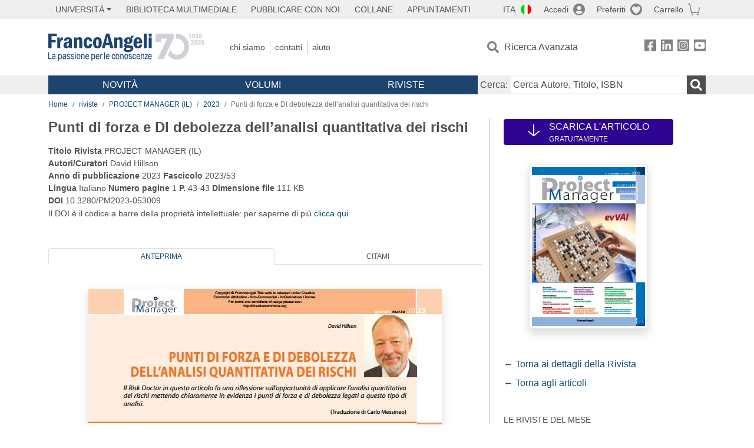

--- FILE ---
content_type: image/svg+xml
request_url: https://francoangeli.it/assets/img/logo-franco-angeli.svg
body_size: 23961
content:
<!--<svg width="263" height="60" viewBox="0 0 263 60" fill="none" xmlns="http://www.w3.org/2000/svg">
<path d="M0.67712 55.131H6.9184V53.2763H3.32672V44.6504H0.67712V55.131ZM11.1496 50.4354C9.54512 50.4795 7.30767 51.0536 7.30767 53.0408C7.30767 54.4834 8.14672 55.3077 9.42736 55.3077C10.1634 55.3077 10.7963 54.9544 11.2232 54.4539C11.2526 54.6747 11.2526 54.925 11.2968 55.131H13.755C13.6667 55.028 13.5342 54.7778 13.5342 53.9387V49.8171C13.5342 48.1832 12.0475 47.565 10.6197 47.565C9.26544 47.565 7.94064 48.1538 7.67568 49.611L9.7512 50.0379C9.79536 49.6258 9.98672 49.0664 10.5314 49.0664C10.9582 49.0664 11.1496 49.4933 11.1496 49.9349V50.4354ZM11.1496 53.2469C10.8552 53.5854 10.5902 53.7179 10.3842 53.7179C9.95728 53.7179 9.69232 53.4382 9.69232 52.923C9.69232 51.8338 10.237 51.6718 11.1496 51.5835V53.2469ZM21.2479 49.5669C21.3362 49.2872 21.7189 48.9781 22.1016 48.9781C22.764 48.9781 22.7787 49.8318 22.7787 51.5688C22.7787 52.9083 22.764 53.8062 21.9839 53.8062C21.7925 53.8062 21.4981 53.7621 21.2479 53.5266V49.5669ZM18.8632 57.339H21.2479V54.4834C21.6747 54.9102 22.1311 55.131 22.7199 55.131C24.7218 55.131 25.2517 53.0408 25.2517 51.1566C25.2517 48.9192 24.3243 47.6533 22.8671 47.6533C22.2783 47.6533 21.6453 47.9624 21.189 48.5218H21.1595V47.7416H18.8632V57.339ZM29.5352 50.4354C27.9307 50.4795 25.6933 51.0536 25.6933 53.0408C25.6933 54.4834 26.5323 55.3077 27.813 55.3077C28.549 55.3077 29.1819 54.9544 29.6088 54.4539C29.6383 54.6747 29.6383 54.925 29.6824 55.131H32.1407C32.0523 55.028 31.9199 54.7778 31.9199 53.9387V49.8171C31.9199 48.1832 30.4331 47.565 29.0053 47.565C27.6511 47.565 26.3263 48.1538 26.0613 49.611L28.1368 50.0379C28.181 49.6258 28.3723 49.0664 28.917 49.0664C29.3439 49.0664 29.5352 49.4933 29.5352 49.9349V50.4354ZM29.5352 53.2469C29.2408 53.5854 28.9759 53.7179 28.7698 53.7179C28.3429 53.7179 28.0779 53.4382 28.0779 52.923C28.0779 51.8338 28.6226 51.6718 29.5352 51.5835V53.2469ZM38.5946 49.5669C38.1677 48.1243 36.9607 47.565 35.7683 47.565C33.6634 47.565 32.8979 49.0811 32.8979 49.8613C32.8979 52.4226 36.5191 51.9368 36.5191 53.1733C36.5191 53.4971 36.2099 53.7179 35.7683 53.7179C35.0765 53.7179 34.7674 53.2027 34.4877 52.6434L32.6624 53.2174C33.0451 54.4245 34.1197 55.3077 35.7683 55.3077C37.52 55.3077 38.7271 54.3803 38.7271 52.7906C38.7271 50.347 35.1059 50.7298 35.1059 49.5374C35.1059 49.3019 35.3267 49.0664 35.8125 49.0664C36.4013 49.0664 36.7104 49.5669 36.9312 50.0085L38.5946 49.5669ZM44.8621 49.5669C44.4352 48.1243 43.2282 47.565 42.0358 47.565C39.9309 47.565 39.1654 49.0811 39.1654 49.8613C39.1654 52.4226 42.7866 51.9368 42.7866 53.1733C42.7866 53.4971 42.4774 53.7179 42.0358 53.7179C41.344 53.7179 41.0349 53.2027 40.7552 52.6434L38.9299 53.2174C39.3126 54.4245 40.3872 55.3077 42.0358 55.3077C43.7875 55.3077 44.9946 54.3803 44.9946 52.7906C44.9946 50.347 41.3734 50.7298 41.3734 49.5374C41.3734 49.3019 41.5942 49.0664 42.08 49.0664C42.6688 49.0664 42.9779 49.5669 43.1987 50.0085L44.8621 49.5669ZM45.6685 55.131H48.0531V47.7416H45.6685V55.131ZM45.6685 46.7701H48.0531V44.6504H45.6685V46.7701ZM48.8514 51.4069C48.8514 53.7032 49.9113 55.3077 52.1781 55.3077C54.445 55.3077 55.5049 53.7032 55.5049 51.4069C55.5049 49.1989 54.4009 47.565 52.1781 47.565C49.9554 47.565 48.8514 49.1989 48.8514 51.4069ZM51.3244 51.4069C51.3244 49.6994 51.501 49.0664 52.1781 49.0664C52.8553 49.0664 53.0319 49.6994 53.0319 51.4069C53.0319 53.2763 52.7669 53.8062 52.1781 53.8062C51.5893 53.8062 51.3244 53.2763 51.3244 51.4069ZM56.3648 55.131H58.7495V49.7288L58.882 49.5522C59.0439 49.3461 59.25 49.243 59.5002 49.243C59.9418 49.243 60.0743 49.508 60.0743 49.9054V55.131H62.4589V49.2283C62.4589 48.2126 61.8407 47.565 60.8839 47.565C60.0301 47.565 59.2794 47.9771 58.7789 48.7278H58.7495V47.7416H56.3648V55.131ZM69.6864 51.9662V51.4658C69.6864 49.5374 68.8916 47.565 66.5952 47.565C64.402 47.565 63.3127 49.3314 63.3127 51.4216C63.3127 53.4677 64.3431 55.3077 66.6247 55.3077C68.7444 55.3077 69.4804 53.6296 69.5834 53.291L67.9789 52.7022C67.8317 53.3058 67.346 53.7179 66.7719 53.7179C65.8298 53.7179 65.6973 52.6139 65.6973 51.9662H69.6864ZM65.6973 50.5531C65.6973 49.8613 65.9034 49.0664 66.5805 49.0664C67.4048 49.0664 67.4637 49.8613 67.4784 50.5531H65.6973ZM76.9797 49.5669C77.0681 49.2872 77.4508 48.9781 77.8335 48.9781C78.4959 48.9781 78.5106 49.8318 78.5106 51.5688C78.5106 52.9083 78.4959 53.8062 77.7157 53.8062C77.5244 53.8062 77.23 53.7621 76.9797 53.5266V49.5669ZM74.5951 57.339H76.9797V54.4834C77.4066 54.9102 77.8629 55.131 78.4517 55.131C80.4537 55.131 80.9836 53.0408 80.9836 51.1566C80.9836 48.9192 80.0562 47.6533 78.5989 47.6533C78.0101 47.6533 77.3772 47.9624 76.9209 48.5218H76.8914V47.7416H74.5951V57.339ZM87.7989 51.9662V51.4658C87.7989 49.5374 87.0041 47.565 84.7077 47.565C82.5145 47.565 81.4252 49.3314 81.4252 51.4216C81.4252 53.4677 82.4556 55.3077 84.7372 55.3077C86.8569 55.3077 87.5929 53.6296 87.6959 53.291L86.0914 52.7022C85.9442 53.3058 85.4585 53.7179 84.8844 53.7179C83.9423 53.7179 83.8098 52.6139 83.8098 51.9662H87.7989ZM83.8098 50.5531C83.8098 49.8613 84.0159 49.0664 84.693 49.0664C85.5173 49.0664 85.5762 49.8613 85.5909 50.5531H83.8098ZM88.6511 55.131H91.0357V50.347C91.3007 49.979 91.5509 49.773 92.3458 49.773C92.6844 49.773 92.9935 49.8613 93.3173 49.979V47.565C92.3752 47.565 91.3154 47.933 91.021 48.8603H90.9916V47.7416H88.6511V55.131ZM97.706 55.131H100.091V44.6504H97.706V55.131ZM107.263 51.9662V51.4658C107.263 49.5374 106.468 47.565 104.171 47.565C101.978 47.565 100.889 49.3314 100.889 51.4216C100.889 53.4677 101.919 55.3077 104.201 55.3077C106.321 55.3077 107.057 53.6296 107.16 53.291L105.555 52.7022C105.408 53.3058 104.922 53.7179 104.348 53.7179C103.406 53.7179 103.274 52.6139 103.274 51.9662H107.263ZM103.274 50.5531C103.274 49.8613 103.48 49.0664 104.157 49.0664C104.981 49.0664 105.04 49.8613 105.055 50.5531H103.274ZM117.927 50.4942C117.927 49.7582 117.544 47.565 115.012 47.565C112.76 47.565 111.641 49.5816 111.641 51.5982C111.641 53.4235 112.76 55.3077 114.909 55.3077C116.646 55.3077 117.677 54.3656 117.853 52.5698L115.999 52.3048C115.999 52.8642 115.925 53.7179 115.086 53.7179C114.468 53.7179 114.203 53.1733 114.203 51.5099C114.203 50.0379 114.291 49.0664 115.086 49.0664C115.469 49.0664 115.66 49.2725 115.778 49.5669C115.881 49.8466 115.896 50.1998 115.896 50.4942H117.927ZM118.455 51.4069C118.455 53.7032 119.515 55.3077 121.782 55.3077C124.049 55.3077 125.109 53.7032 125.109 51.4069C125.109 49.1989 124.005 47.565 121.782 47.565C119.559 47.565 118.455 49.1989 118.455 51.4069ZM120.928 51.4069C120.928 49.6994 121.105 49.0664 121.782 49.0664C122.459 49.0664 122.636 49.6994 122.636 51.4069C122.636 53.2763 122.371 53.8062 121.782 53.8062C121.193 53.8062 120.928 53.2763 120.928 51.4069ZM125.969 55.131H128.353V49.7288L128.486 49.5522C128.648 49.3461 128.854 49.243 129.104 49.243C129.546 49.243 129.678 49.508 129.678 49.9054V55.131H132.063V49.2283C132.063 48.2126 131.444 47.565 130.488 47.565C129.634 47.565 128.883 47.9771 128.383 48.7278H128.353V47.7416H125.969V55.131ZM132.916 51.4069C132.916 53.7032 133.976 55.3077 136.243 55.3077C138.51 55.3077 139.57 53.7032 139.57 51.4069C139.57 49.1989 138.466 47.565 136.243 47.565C134.02 47.565 132.916 49.1989 132.916 51.4069ZM135.389 51.4069C135.389 49.6994 135.566 49.0664 136.243 49.0664C136.92 49.0664 137.097 49.6994 137.097 51.4069C137.097 53.2763 136.832 53.8062 136.243 53.8062C135.654 53.8062 135.389 53.2763 135.389 51.4069ZM145.832 49.5669C145.405 48.1243 144.198 47.565 143.006 47.565C140.901 47.565 140.135 49.0811 140.135 49.8613C140.135 52.4226 143.757 51.9368 143.757 53.1733C143.757 53.4971 143.447 53.7179 143.006 53.7179C142.314 53.7179 142.005 53.2027 141.725 52.6434L139.9 53.2174C140.283 54.4245 141.357 55.3077 143.006 55.3077C144.758 55.3077 145.965 54.3803 145.965 52.7906C145.965 50.347 142.343 50.7298 142.343 49.5374C142.343 49.3019 142.564 49.0664 143.05 49.0664C143.639 49.0664 143.948 49.5669 144.169 50.0085L145.832 49.5669ZM152.571 50.4942C152.571 49.7582 152.188 47.565 149.656 47.565C147.404 47.565 146.285 49.5816 146.285 51.5982C146.285 53.4235 147.404 55.3077 149.553 55.3077C151.29 55.3077 152.32 54.3656 152.497 52.5698L150.642 52.3048C150.642 52.8642 150.569 53.7179 149.73 53.7179C149.111 53.7179 148.846 53.1733 148.846 51.5099C148.846 50.0379 148.935 49.0664 149.73 49.0664C150.112 49.0664 150.304 49.2725 150.421 49.5669C150.525 49.8466 150.539 50.1998 150.539 50.4942H152.571ZM159.473 51.9662V51.4658C159.473 49.5374 158.678 47.565 156.381 47.565C154.188 47.565 153.099 49.3314 153.099 51.4216C153.099 53.4677 154.129 55.3077 156.411 55.3077C158.531 55.3077 159.267 53.6296 159.37 53.291L157.765 52.7022C157.618 53.3058 157.132 53.7179 156.558 53.7179C155.616 53.7179 155.484 52.6139 155.484 51.9662H159.473ZM155.484 50.5531C155.484 49.8613 155.69 49.0664 156.367 49.0664C157.191 49.0664 157.25 49.8613 157.265 50.5531H155.484ZM160.325 55.131H162.709V49.7288L162.842 49.5522C163.004 49.3461 163.21 49.243 163.46 49.243C163.902 49.243 164.034 49.508 164.034 49.9054V55.131H166.419V49.2283C166.419 48.2126 165.801 47.565 164.844 47.565C163.99 47.565 163.239 47.9771 162.739 48.7278H162.709V47.7416H160.325V55.131ZM167.111 55.131H172.719V53.5413H170.011L172.734 49.1547V47.7416H167.523V49.3314H170.04L167.111 53.8946V55.131ZM179.382 51.9662V51.4658C179.382 49.5374 178.587 47.565 176.291 47.565C174.098 47.565 173.008 49.3314 173.008 51.4216C173.008 53.4677 174.039 55.3077 176.32 55.3077C178.44 55.3077 179.176 53.6296 179.279 53.291L177.675 52.7022C177.527 53.3058 177.042 53.7179 176.468 53.7179C175.525 53.7179 175.393 52.6139 175.393 51.9662H179.382ZM175.393 50.5531C175.393 49.8613 175.599 49.0664 176.276 49.0664C177.1 49.0664 177.159 49.8613 177.174 50.5531H175.393Z" fill="#D0D0D6"/>
<path d="M254.643 7.69357H263V0.0397087H254.643V7.69357ZM254.643 37.8921H263V11.2078H254.643V37.8921ZM242.524 37.8921H250.881V0.0397087H242.524V37.8921ZM226.017 21.3633C226.017 18.8617 226.742 15.9927 229.114 15.9927C232.002 15.9927 232.211 18.8617 232.26 21.3633H226.017ZM239.992 26.4659V24.6591C239.992 17.7101 237.213 10.5625 229.164 10.5625C221.481 10.5625 217.67 16.9457 217.67 24.4606C217.67 31.8464 221.273 38.4976 229.273 38.4976C231.55 38.5401 233.781 37.8569 235.644 36.547C237.507 35.237 238.905 33.3683 239.635 31.2111L234.017 29.0867C233.835 30.0875 233.316 30.9962 232.547 31.6623C231.779 32.3284 230.805 32.712 229.789 32.7498C226.484 32.7498 226.017 28.7789 226.017 26.4262L239.992 26.4659ZM204.081 14.3944C206.255 14.3944 207.059 16.6777 207.059 18.7525C207.059 20.8272 206.444 23.3785 204.081 23.3785C201.918 23.3785 201.253 21.0357 201.253 19.1297C201.253 17.2237 201.759 14.3944 204.081 14.3944ZM204.081 36.6214C205.63 36.6214 209.809 36.6214 209.809 39.0635C209.809 41.5056 206.067 41.4063 204.081 41.4063C202.434 41.4063 198.563 41.2475 198.563 39.0635C198.563 36.6214 202.9 36.6214 204.081 36.6214ZM217.878 8.97418C215.397 8.97418 211.923 10.9596 211.268 12.4785C209.106 11.1627 206.611 10.4975 204.081 10.5625C199.853 10.5625 193.511 12.9053 193.511 18.9709C193.501 20.4976 193.962 21.9902 194.831 23.2459C195.699 24.5015 196.933 25.4594 198.364 25.9894V26.0887C196.191 26.6247 193.302 28.5903 193.302 31.2012C193.302 33.6432 194.9 34.8643 196.965 35.5592V35.6585C194.593 36.0853 192.071 37.4751 192.071 40.3441C192.071 45.4467 201.143 45.8735 204.081 45.8735C211.714 45.8735 216.925 43.0542 216.925 37.5744C216.925 30.8736 210.275 30.2382 205.322 30.2382C202.344 30.2382 200.111 30.2382 200.111 28.3223C200.111 27.7961 200.786 27.0516 200.995 26.7836C202.157 27.0707 203.351 27.214 204.548 27.2104C209.134 27.2104 214.761 24.5996 214.761 19.3382C214.86 17.8015 214.429 16.2776 213.541 15.0198C213.714 14.8246 213.929 14.6707 214.169 14.5693C214.409 14.4679 214.67 14.4218 214.93 14.4341C216.066 14.4831 217.136 14.9791 217.908 15.814L217.878 8.97418ZM169.034 37.8524H177.391V18.3852L177.858 17.7399C178.101 17.3928 178.425 17.1102 178.802 16.9165C179.179 16.7228 179.598 16.6238 180.022 16.628C181.57 16.628 182.007 17.6208 182.007 19.0205V37.8524H190.354V16.5784C190.354 12.9053 188.191 10.5625 184.836 10.5625C183.349 10.5702 181.89 10.9606 180.598 11.6961C179.307 12.4316 178.226 13.4874 177.461 14.7617H177.362V11.2078H169.004L169.034 37.8524ZM152.637 8.07081H152.736L155.446 23.5374H149.49L152.637 8.07081ZM138.92 37.8524H146.602L148.2 30.1985H156.716L158.155 37.8524H167.545L159.704 0H147.505L138.92 37.8524ZM124.22 24.4407C124.22 18.276 124.845 15.9927 127.197 15.9927C129.55 15.9927 130.175 18.276 130.175 24.4407C130.175 31.2012 129.242 33.1072 127.197 33.1072C125.153 33.1072 124.22 31.2012 124.22 24.4407ZM115.555 24.4407C115.555 32.7399 119.277 38.5374 127.217 38.5374C135.158 38.5374 138.87 32.7399 138.87 24.4407C138.87 16.499 134.999 10.5427 127.217 10.5427C119.436 10.5427 115.555 16.4494 115.555 24.4407ZM113.957 21.1449C113.957 18.4844 112.617 10.5625 103.753 10.5625C95.8125 10.5625 91.9415 17.8491 91.9415 25.1356C91.9415 31.7273 95.9117 38.5374 103.386 38.5374C109.47 38.5374 113.083 35.1323 113.698 28.6102L107.207 27.6174C107.207 29.6029 106.949 32.72 104.011 32.72C101.837 32.72 100.914 30.7346 100.914 24.7783C100.914 19.4573 101.222 15.953 104.011 15.953C104.559 15.9368 105.097 16.1066 105.537 16.4345C105.976 16.7625 106.292 17.2295 106.433 17.7597C106.747 18.8459 106.884 19.9755 106.84 21.1052L113.957 21.1449ZM67.8519 37.8524H76.2093V18.3852L76.6758 17.7399C76.9191 17.3928 77.2433 17.1102 77.6203 16.9165C77.9973 16.7228 78.4158 16.6238 78.8396 16.628C80.388 16.628 80.8247 17.6208 80.8247 19.0205V37.8524H89.1722V16.5784C89.1722 12.9053 87.0084 10.5625 83.6635 10.5625C82.1766 10.5674 80.7162 10.9565 79.424 11.6923C78.1319 12.4281 77.0518 13.4854 76.2887 14.7617H76.1795V11.2078H67.8519V37.8524ZM55.3257 31.092C55.0242 31.5482 54.6295 31.9353 54.1676 32.2279C53.7057 32.5205 53.187 32.7119 52.6458 32.7895C51.147 32.7895 50.2239 31.7968 50.2239 29.9205C50.2239 25.9497 52.1297 25.4037 55.3257 25.086V31.092ZM55.3257 20.9364C49.7078 21.0953 41.8666 23.1701 41.8666 30.3474C41.8666 35.5592 44.8442 38.5374 49.2909 38.5374C50.5028 38.5199 51.6957 38.234 52.7839 37.7002C53.872 37.1663 54.8283 36.3978 55.5838 35.45C55.6831 36.2442 55.6831 37.1475 55.8419 37.8921H64.4573C64.1397 37.5248 63.6831 36.6214 63.6831 33.5936V18.7028C63.6831 12.7961 58.4722 10.5625 53.4696 10.5625C48.7252 10.5625 44.08 12.6969 43.1569 17.9583L50.4225 19.497C50.5813 17.998 51.2264 16.0126 53.2116 16.0126C54.7004 16.0126 55.3754 17.5513 55.3754 19.1496L55.3257 20.9364ZM25.4197 37.8524H33.7672V20.6188C34.7002 19.2885 35.5737 18.544 38.3628 18.544C39.5335 18.5823 40.6874 18.8347 41.7673 19.2885V10.5625C38.4621 10.5625 34.7499 11.8928 33.7176 15.2482H33.6183V11.2078H25.4197V37.8524ZM1.02249 37.8524H10.303V22.366H19.4644V15.0198H10.3328V7.3759H23.1468V0.0397087H1.02249V37.8524Z" fill="#1d436F"/>
</svg>-->
<svg id="Layer_2" xmlns="http://www.w3.org/2000/svg" version="1.1" viewBox="0 0 497.7 85.8">
  <!-- Generator: Adobe Illustrator 29.1.0, SVG Export Plug-In . SVG Version: 2.1.0 Build 142)  -->
  <defs>
    <style>
      .st0 {
      fill: #1d436f;
      }

      .st1 {
      fill: #d0d0d6;
      }
    </style>
  </defs>
  <path class="st0" d="M267.6,39.5c-2.1-1.6-3.7-2-10.4-2.4-5.7-.3-5.9-.3-6.8-.7-.9-.3-1.3-.9-1.3-1.7s.8-2,2.2-2.8c1.9.4,2.9.6,4.5.6,7.3,0,12.3-4.1,12.3-10.2s-.9-5-2.6-6.8c.5-2.1,1.6-3,3.6-3s1.2,0,2.1.2v-6.1c-1-.3-1.5-.3-2.6-.3-4.1,0-5.7,1.7-6.4,6.8-2.8-1.2-4.5-1.5-7.3-1.5-7.9,0-12.7,3.9-12.7,10.4s1.3,6.5,5,8.6c-1.9,1-2.6,1.5-3.5,2.3-1.5,1.2-2.4,3.3-2.4,5.1,0,2.6,1.4,4.5,4.4,5.9-3.9,1.4-5.5,3.2-5.5,6.4,0,5.3,4.8,8.1,13.9,8.1s16.7-3.8,16.7-11.4-1.1-5.7-3.2-7.3v-.2ZM255.4,16.5c2.1,0,3,1.7,3,5.5s-.8,5.4-3,5.4-3.3-1.7-3.3-5.1,1-5.7,3.4-5.7h-.1ZM255.6,52.2c-5.2,0-7.6-1.1-7.6-3.5s.9-3,3-4.1c1.8.2,2.7.3,4.3.3,4.4.2,4.9.3,5.9.9.9.6,1.4,1.5,1.4,2.7,0,2.6-2,3.6-7,3.6h0ZM2.6,59.5H0v21.1h10.5v-2.1H2.5v-18.9h.1ZM22.6,71c0-1.8,0-3.7-.9-4.8-.8-1-2.2-1.6-4.1-1.6s-2.6.4-3,.7c-2,1-2.4,2.6-2.5,3.3l2.3.4c.2-.7.7-2.5,3.1-2.5s2.9,2.7,2.9,3.9v.7c-.6,0-1.2-.1-2.1-.1-2.6,0-4.5.6-5.7,2-.8.9-1.2,2.2-1.2,3.5,0,2.9,1.9,4.7,4.6,4.7s3.9-2,4.5-3.2c0,1.1,0,1.6.2,2.7h2.2c-.3-1.2-.3-1.9-.3-5v-4.6h0ZM19.7,77.1c-.6,1.1-1.6,2-3.2,2s-2.6-1.1-2.6-2.7c0-2.5,1.5-3.8,4.6-3.8s1.1,0,1.8.2c0,1.7,0,2.8-.7,4.3h0ZM38.1,64.7c-2.8,0-3.7,2.1-4.1,3v-2.7h-2.1v20.8h2.3v-7.3c.8,1.3,1.6,2.3,3.9,2.3,5.1,0,5.5-6.7,5.5-8.3,0-4.8-2.1-7.9-5.5-7.9h0ZM40.1,77.4c-.7,1.2-1.5,1.5-2.5,1.5s-1.9-.5-2.6-1.4c-.9-1.1-.9-2.3-.9-3.6v-2.3c0-1,0-2,.7-3.3.8-1.4,1.8-1.7,2.7-1.7,2.9,0,3.4,3.9,3.4,6.1s-.2,3.4-.9,4.7h.1ZM0,46.1h10.1v-18.2h13.3v-7.9h-13.3v-12h17.2V.1H0v46.1h0ZM329.8-.2h-9.7v9.4h9.7V-.2ZM274.3,66.5c2.3,0,2.6,1.9,2.9,3.8l2.3-.5c-.4-2.1-1-5.3-5.1-5.3s-5.8,4.2-5.8,8.4,1,8.1,5.7,8.1,5-3.3,5.3-5.4l-2.3-.3c-.2,1.5-.4,3.8-2.8,3.8s-3.3-4-3.3-5.8c0-5.2,1-6.8,3.2-6.8h-.1ZM156.7,46.8c9.2,0,13.8-5.9,13.8-17.7s-4.6-17.8-13.7-17.8-14,5.8-14,17.8,4.6,17.6,13.9,17.6h0ZM156.7,18c2.9,0,3.9,2.9,3.9,11.1s-1,11.1-4,11.1-4.1-2.8-4.1-11.1,1-11.1,4.1-11.1h.1ZM285.9,46.8c4.3,0,7.5-1.2,9.9-3.9,1.9-2.1,2.8-4,3.6-7.9l-8.5-.6c-.5,4.1-1.9,5.8-4.8,5.8s-4.6-2.3-4.6-7.7v-1.8h17.9c0-6.6-.6-9.5-2.5-13.1-2.1-3.9-6.3-6.2-11.1-6.2-8.9,0-14.2,6.8-14.2,18.2s5.2,17.3,14.2,17.3h.1ZM286,17.6c1.7,0,3,.9,3.7,2.4.5,1.1.7,2.5.7,5.1h-8.8c.1-5.3,1.5-7.5,4.4-7.5h0ZM91.2,26.1c0-2.8,0-3.9.3-4.8.6-1.7,1.8-2.6,3.9-2.6s3.3,1.1,3.3,5v22.3h9.5v-22.3c0-5.1-.3-6.8-1.2-8.6-1.5-2.6-4-3.9-7.6-3.9s-6.8,1.5-8.6,5.3v-4.6h-9v34.1h9.5v-20h0ZM46.5,11.8c-.8-.1-1.1-.2-1.7-.2-3.9,0-6.3,2.6-8,8.7v-8.2h-8.4v34.1h9.5v-14.7c0-7.1,2.2-10.5,7-10.5s1,0,1.6.1v-9.3ZM324.4,79.1c-3.7,0-3.6-4.6-3.6-6h9.2c0-5.8-2.1-8.5-5.6-8.5s-6.1,2.6-6.1,8.5,1.5,8,5.9,8,4.5-.9,5.5-4.5l-2.2-.5c-.3,1.2-.9,3.1-3.2,3.1h0ZM324.1,66.5c2.5,0,3.2,2.4,3.2,4.7h-6.4c.2-2.2.9-4.7,3.3-4.7h0ZM308.1,66.9h6.3l-6.9,11.8v1.9h9.8v-1.9h-7.2l7.2-12.4v-1.3h-9.2v1.9h0ZM313.8,0h-9.5v46.1h9.5V0ZM287.1,64.5c-3.3,0-6.1,2.6-6.1,8.5s1.5,8,5.9,8,4.5-.9,5.5-4.5l-2.2-.5c-.3,1.2-.9,3.1-3.2,3.1-3.7,0-3.6-4.6-3.6-6h9.2c0-5.8-2.1-8.5-5.6-8.5h.1ZM283.6,71.2c.2-2.2.9-4.7,3.3-4.7s3.2,2.4,3.2,4.7h-6.5ZM329.7,46.1V12h-9.5v34.1h9.5ZM301.5,64.5c-2.7,0-3.6,1.9-4,2.8v-2.4h-2.1v15.6h2.3v-8.4c0-4.4,1.5-5.7,3.3-5.7s2.4,1.9,2.4,4.5v9.6h2.3v-9.9c0-1.7,0-3.1-.5-4-.6-1.3-2-2.1-3.7-2.1ZM56.8,71c0-1.8,0-3.7-.9-4.8-.8-1-2.2-1.6-4.1-1.6s-2.6.4-3,.7c-2,1-2.4,2.6-2.5,3.3l2.3.4c.2-.7.7-2.5,3.1-2.5s2.9,2.7,2.9,3.9v.7c-.6,0-1.2-.1-2.1-.1-2.6,0-4.5.6-5.7,2-.8.9-1.2,2.2-1.2,3.5,0,2.9,1.9,4.7,4.6,4.7s3.9-2,4.5-3.2c0,1.1,0,1.6.2,2.7h2.2c-.3-1.2-.3-1.9-.3-5v-4.6h0ZM53.8,77.1c-.6,1.1-1.6,2-3.2,2s-2.6-1.1-2.6-2.7c0-2.5,1.5-3.8,4.6-3.8s1.1,0,1.8.2c0,1.7,0,2.8-.7,4.3h.1ZM157.5,64.5c-3.3,0-6.1,2.6-6.1,8.5s1.5,8,5.9,8,4.5-.9,5.5-4.5l-2.2-.5c-.3,1.2-.9,3.1-3.2,3.1-3.7,0-3.6-4.6-3.6-6h9.2c0-5.8-2.1-8.5-5.6-8.5h.1ZM153.9,71.2c.2-2.2.9-4.7,3.3-4.7s3.2,2.4,3.2,4.7h-6.5ZM236.6,46.1v-22.3c0-5.1-.3-6.8-1.2-8.6-1.5-2.6-4-3.9-7.6-3.9s-6.8,1.5-8.6,5.3v-4.6h-9v34.1h9.5v-20c0-2.8,0-3.9.3-4.8.6-1.7,1.8-2.6,3.9-2.6s3.3,1.1,3.3,5v22.3h9.5,0ZM143.8,64.7c-2.8,0-3.7,2.1-4.1,3v-2.7h-2.1v20.8h2.3v-7.3c.8,1.3,1.6,2.3,3.9,2.3,5.1,0,5.5-6.7,5.5-8.3,0-4.8-2.1-7.9-5.5-7.9h0ZM145.8,77.4c-.7,1.2-1.5,1.5-2.5,1.5s-1.9-.5-2.6-1.4c-.9-1.1-.9-2.3-.9-3.6v-2.3c0-1,0-2,.7-3.3.8-1.4,1.8-1.7,2.7-1.7,2.9,0,3.4,3.9,3.4,6.1s-.2,3.4-.9,4.7h0ZM235.5,64.5c-2.7,0-3.6,1.9-4,2.8v-2.4h-2.1v15.6h2.3v-8.4c0-4.4,1.5-5.7,3.3-5.7s2.4,1.9,2.4,4.5v9.6h2.3v-9.9c0-1.7,0-3.1-.5-4-.6-1.3-2-2.1-3.7-2.1h0ZM167.7,68.2v-3.3h-2.1v15.6h2.3v-8.1c0-3.9,1.7-5.6,4.2-5.3v-2.6c-3-.2-4,2.6-4.5,3.7h.1ZM178.3,80.5h2.3v-21.1h-2.3v21.1ZM189.6,64.5c-3.3,0-6.1,2.6-6.1,8.5s1.5,8,5.9,8,4.5-.9,5.5-4.5l-2.2-.5c-.3,1.2-.9,3.1-3.2,3.1-3.7,0-3.6-4.6-3.6-6h9.2c0-5.8-2.1-8.5-5.6-8.5h.1ZM186.1,71.2c.2-2.2.9-4.7,3.3-4.7s3.2,2.4,3.2,4.7h-6.5ZM130.7,32.8c-.3,4.5-1.4,6.3-3.9,6.3s-4.6-3.1-4.6-10.4,1.5-10.2,4.8-10.2,3.5,1.7,3.7,6.4l8.9-.3c-.4-4.8-1.3-7.2-3.7-9.7-2.2-2.3-5.2-3.5-9.1-3.5-9.1,0-14.1,6.3-14.1,17.7s4.7,17.8,13.5,17.8,12.4-4.4,13.4-13.4l-8.9-.6h0ZM194.6,0h-10.2l-13.8,46.1h9.3l2.2-9.5h13l2.3,9.5h10.4L194.7,0h0ZM184,28.7l4.5-18.8,4.6,18.8h-9.1ZM220.5,64.5c-5.3,0-6,5.1-6,8.2s1.1,8.2,5.9,8.2,6-5.7,6-8.4-1-8.1-5.9-8.1h0ZM220.5,79.1c-3.3,0-3.4-4.5-3.4-6.3s0-6.3,3.4-6.3,3.4,4.9,3.4,6.3-.2,6.3-3.4,6.3ZM65.4,71.5c-2.6-.8-3.6-1.1-3.6-2.7s.9-2.4,2.7-2.4,2.8,1.9,3,2.5l2-.5c-.3-1.1-1.1-3.9-4.9-3.9s-5.1,2.8-5.1,4.6.3,1.6.8,2.3c.8,1.1,1.8,1.5,4.5,2.3,1.4.4,3,.9,3,2.7s-.9,2.6-3.1,2.6-3.4-2.2-3.6-3l-2.1.5c.3,1.2.9,4.5,5.6,4.5s5.7-2.5,5.7-4.8-2.8-4-4.8-4.7h-.1ZM77.7,71.5c-2.6-.8-3.6-1.1-3.6-2.7s.9-2.4,2.7-2.4,2.8,1.9,3,2.5l2-.5c-.3-1.1-1.1-3.9-4.9-3.9s-5.1,2.8-5.1,4.6.3,1.6.8,2.3c.8,1.1,1.8,1.5,4.5,2.3,1.4.4,3,.9,3,2.7s-.9,2.6-3.1,2.6-3.4-2.2-3.6-3l-2.1.5c.3,1.2.9,4.5,5.6,4.5s5.7-2.5,5.7-4.8-2.8-4-4.8-4.7h-.1ZM85,80.5h2.3v-15.6h-2.3v15.6ZM124.3,64.5c-3.3,0-6.1,2.6-6.1,8.5s1.5,8,5.9,8,4.5-.9,5.5-4.5l-2.2-.5c-.3,1.2-.9,3.1-3.2,3.1-3.7,0-3.6-4.6-3.6-6h9.2c0-5.8-2.1-8.5-5.6-8.5h.1ZM120.8,71.2c.2-2.2.9-4.7,3.3-4.7s3.2,2.4,3.2,4.7h-6.5ZM66.6,40.9c0,3.2,0,3.5.5,5.2h8.8c-.5-1.5-.5-2.1-.6-7.6v-13.5c0-5.8-.5-8.2-2.1-9.9-2.1-2.3-5.7-3.7-9.9-3.7-7.9,0-12.8,3.7-13.7,10.6l9,.8c.3-3.7,1.5-5.2,4-5.2s3.4,1.4,3.4,6v1.3c-4.6.3-8.1,1-11.1,2.1-4.1,1.7-6.5,5.5-6.5,10.4s3.4,9.3,9,9.3,5-.9,6.8-2.4c.9-.8,1.5-1.6,2.6-3.5h-.2ZM61.3,40.5c-2.1,0-3.2-1.5-3.2-4.3,0-4.1,1.9-5.7,7.7-6.4v1.7c0,3.6-.3,5.4-1.3,6.9-.9,1.5-2,2.1-3.2,2.1h0ZM262.4,71.5c-2.6-.8-3.6-1.1-3.6-2.7s.9-2.4,2.7-2.4,2.8,1.9,3,2.5l2-.5c-.3-1.1-1.1-3.9-4.9-3.9s-5.1,2.8-5.1,4.6.3,1.6.8,2.3c.8,1.1,1.8,1.5,4.5,2.3,1.4.4,3,.9,3,2.7s-.9,2.6-3.1,2.6-3.4-2.2-3.6-3l-2.1.5c.3,1.2.9,4.5,5.6,4.5s5.7-2.5,5.7-4.8-2.8-4-4.8-4.7h-.1ZM207.8,66.5c2.3,0,2.6,1.9,2.9,3.8l2.3-.5c-.4-2.1-1-5.3-5.1-5.3s-5.8,4.2-5.8,8.4,1,8.1,5.7,8.1,5-3.3,5.3-5.4l-2.3-.3c-.2,1.5-.4,3.8-2.8,3.8s-3.3-4-3.3-5.8c0-5.2,1-6.8,3.2-6.8h-.1ZM96.2,64.5c-5.3,0-6,5.1-6,8.2s1.1,8.2,5.9,8.2,6-5.7,6-8.4-1-8.1-5.9-8.1h0ZM96.1,79.1c-3.3,0-3.4-4.5-3.4-6.3s0-6.3,3.4-6.3,3.4,4.9,3.4,6.3-.2,6.3-3.4,6.3ZM84.9,62.2h2.5v-2.7h-2.5v2.7ZM111.1,64.5c-2.7,0-3.6,1.9-4,2.8v-2.4h-2.1v15.6h2.3v-8.4c0-4.4,1.5-5.7,3.3-5.7s2.4,1.9,2.4,4.5v9.6h2.3v-9.9c0-1.7,0-3.1-.5-4-.6-1.3-2-2.1-3.7-2.1h0ZM248.6,64.5c-5.3,0-6,5.1-6,8.2s1.1,8.2,5.9,8.2,6-5.7,6-8.4-1-8.1-5.9-8.1h0ZM248.6,79.1c-3.3,0-3.4-4.5-3.4-6.3s0-6.3,3.4-6.3,3.4,4.9,3.4,6.3-.2,6.3-3.4,6.3Z"/>
  <path class="st1" d="M456.4,13.1h-2.4V.7h-2.5c-1,1.2-1.9,2-3.2,2.7v2.9c1-.5,1.7-1.1,2.5-1.8v8.7h-2.5v2.4h8.1v-2.4h0ZM399.8.5h-58v25.7h16.8v-10.3h20.2l-31,64.9h19.5l32.5-66.7V.6h0ZM473.8,13.1c-1.1,0-1.7-.6-1.9-2l-2.9.5c.2,1.3.5,1.9,1.2,2.7.9,1,2.2,1.5,3.7,1.5,3.1,0,4.9-1.9,4.9-5.2s-.5-3.1-1.5-3.9c-.7-.5-1.6-.9-2.4-.9s-1.8.4-2.5,1.3l.2-3.3h5.2l.3-2.9h-7.8l-.5,8.2,2.5.5c.4-.8.8-1.1,1.6-1.1s1.9.9,1.9,2.4-.7,2.4-1.8,2.4l-.2-.2ZM485.3,15.7c2.9,0,4.6-1.8,4.6-4.8s-.6-3.2-1.7-4c-.6-.4-1.3-.7-2.1-.7-1.2,0-2,.5-2.7,1.7,0-1.9,0-2.2.2-2.9.2-1.3.9-2,1.8-2s1.6.8,1.8,2.3l2.6-.8c-.4-1.7-.9-2.5-1.9-3.2-.7-.5-1.5-.7-2.4-.7-1.5,0-2.7.5-3.6,1.7-1.1,1.4-1.5,3.2-1.5,6s.6,5.1,1.8,6.3c.8.7,1.8,1.1,3,1.1h.1ZM485.3,8.6c1,0,1.5.8,1.5,2.3s-.5,2.5-1.6,2.5-1.6-.8-1.6-2.3.6-2.5,1.7-2.5h0ZM462.4.6c-1.3,0-2.3.3-3.1,1-1,.9-1.6,2.2-1.6,3.8,0,2.7,1.6,4.7,4,4.7s1.9-.4,2.6-1.3v.6c0,2.7-.6,4-1.8,4s-1.3-.5-1.6-1.8l-2.8.5c.4,1.3.7,2,1.3,2.6.7.7,1.7,1,3,1,3.3,0,4.9-2.6,4.9-7.8s-1.6-7.3-4.9-7.3h0ZM462.5,7.5c-1.1,0-1.6-.8-1.6-2.2s.6-2.2,1.6-2.2,1.6.9,1.6,2.2-.5,2.2-1.6,2.2ZM470.8,20.1c-1.5,0-2.6.4-3.3,1.3-1.1,1.2-1.6,3.3-1.6,6.3,0,5.2,1.5,7.6,4.9,7.6s4.9-2.4,4.9-7.5-1.5-7.6-4.8-7.6h-.1ZM470.7,32.8c-1.2,0-1.5-.9-1.5-5.3s.3-5.1,1.5-5.1.9.3,1.2.9c.2.6.3,1.8.3,4.3,0,4.3-.3,5.2-1.5,5.2ZM483.2,29.7c2-1.8,3-3.5,3-5.4s-1.8-4.3-4.5-4.3-2.7.5-3.6,1.5c-.7.9-1,1.7-1.3,3.3l2.9.6c.2-1.9.7-2.8,1.7-2.8s1.4.6,1.4,1.8c0,1.9-1.2,3.5-6,7.6v2.9h9.4l.2-2.9h-6.3c1.3-.9,2.2-1.6,3.2-2.4h-.1ZM461.1,29.7c2-1.8,3-3.5,3-5.4s-1.8-4.3-4.5-4.3-2.7.5-3.6,1.5c-.7.9-1,1.7-1.3,3.3l2.9.6c.2-1.9.7-2.8,1.7-2.8s1.4.6,1.4,1.8c0,1.9-1.2,3.5-6,7.6v2.9h9.4l.2-2.9h-6.3c1.3-.9,2.2-1.6,3.2-2.4h-.1ZM410.8.6c-1.2,0-2.5,0-3.7.2v15.3c1.2-.2,2.4-.3,3.7-.3,12.4,0,22.6,11.5,22.6,25.7s-10.1,25.7-22.6,25.7-17.4-6.5-20.8-15.8l-8.3,16c6.9,9.1,17.4,14.9,29.1,14.9,20.8,0,37.7-18.3,37.7-40.8S431.6.7,410.8.7h0ZM496.1,26.4c-.6-.4-1.3-.7-2.1-.7-1.2,0-2,.5-2.7,1.7,0-1.9,0-2.2.2-2.9.2-1.3.9-2,1.8-2s1.6.8,1.8,2.3l2.6-.8c-.4-1.7-.9-2.5-1.9-3.2-.7-.5-1.5-.7-2.4-.7-1.5,0-2.7.5-3.6,1.7-1.1,1.4-1.5,3.2-1.5,6s.6,5.1,1.8,6.3c.8.7,1.8,1.1,3,1.1,2.9,0,4.6-1.8,4.6-4.8s-.6-3.2-1.7-4h.1ZM493.1,32.8c-1,0-1.6-.8-1.6-2.3s.6-2.5,1.7-2.5,1.5.8,1.5,2.3-.5,2.5-1.6,2.5h0Z"/>
</svg>